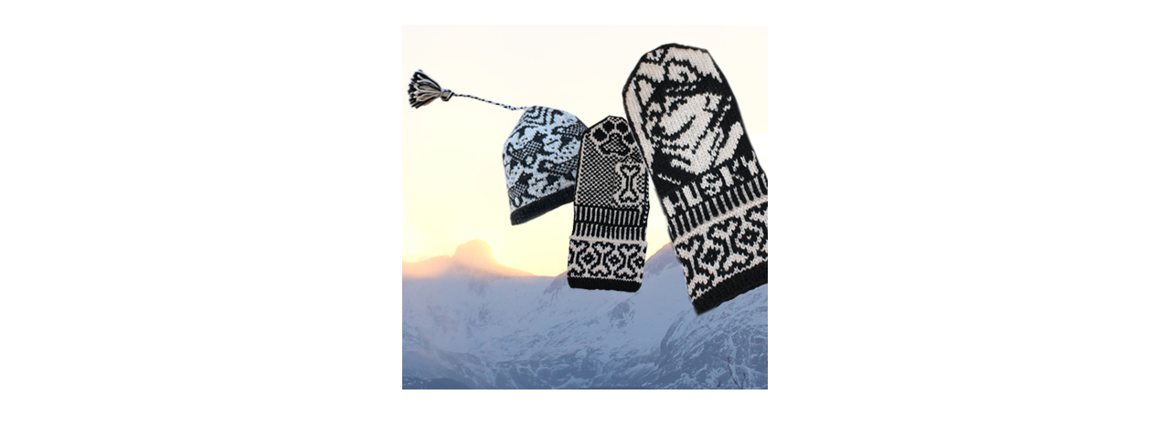

--- FILE ---
content_type: text/html
request_url: https://joridweb.com/butikk/bilder/husky.html
body_size: 297
content:
<!DOCTYPE HTML PUBLIC "-//W3C//DTD HTML 4.01 Transitional//EN" "http://www.w3.org/TR/html4/loose.dtd"><html>

<head>
<meta http-equiv="Content-Language" content="no-bok">
<meta http-equiv="Content-Type" content="text/html; charset=iso-8859-1">

<title>Husky votter og lue</title>
<script language="javascript">
<!--
 function jorid1() {
        memberWindow=window.close("","","")
}
// -->

</script>

</head>

<body>


	<table width="400" border="0" align="center">
		<tr>
			<td height="400">
              <p align="center"><a onClick="remote=1" href="javascript:jorid1()"><img src="husky-s.jpg" alt="Klikk for å lukke bildet" width="400" height="400" border="0" title="Klikk for &aring; lukke bildet"></a></td>
	  </tr>
</table>


</body>

</html>
